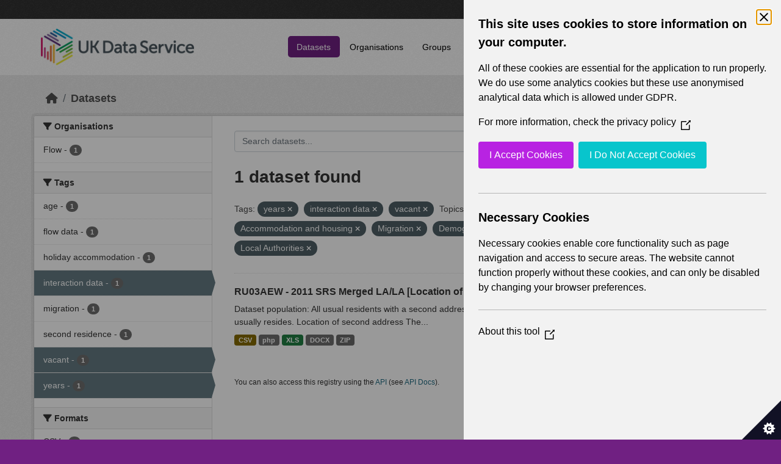

--- FILE ---
content_type: text/html; charset=utf-8
request_url: https://statistics.ukdataservice.ac.uk/dataset/?tags=years&tags=interaction+data&tags=vacant&vocab_Topics=Accommodation+and+housing&vocab_Topics=Migration&vocab_Topics=Demography&vocab_Area_type=Local+Government+Districts&vocab_Area_type=Local+Authorities
body_size: 5392
content:
<!DOCTYPE html>
<!--[if IE 9]> <html lang="en_GB" class="ie9"> <![endif]-->
<!--[if gt IE 8]><!--> <html lang="en_GB"  > <!--<![endif]-->
  <head>
    <meta charset="utf-8" />
      <meta name="csrf_field_name" content="_csrf_token" />
      <meta name="_csrf_token" content="IjM3M2FkYTExY2NlZDE5MWMwNmE1MzA0MTI4ODI3ZDBlNjczOWIxNGEi.aW4Oig.HDhozqgzOB19pa0NV159_Zmo7Hg" />

      <meta name="generator" content="ckan 2.11.2" />
      <meta name="viewport" content="width=device-width, initial-scale=1.0">
    <title>Dataset - UK Data Service CKAN</title>

    
    
    <link rel="shortcut icon" href="/base/images/ckan.ico" />
    
    
        <link rel="alternate" type="text/n3" href="https://statistics.ukdataservice.ac.uk/catalog.n3"/>
        <link rel="alternate" type="text/turtle" href="https://statistics.ukdataservice.ac.uk/catalog.ttl"/>
        <link rel="alternate" type="application/rdf+xml" href="https://statistics.ukdataservice.ac.uk/catalog.xml"/>
        <link rel="alternate" type="application/ld+json" href="https://statistics.ukdataservice.ac.uk/catalog.jsonld"/>
    

    
    
  
      
      
      
    

  

    
    


    
    

    


    
    <link href="/webassets/base/757e28ef_main.css" rel="stylesheet"/>
<link href="/webassets/leaflet/745de6ad-leaflet.css" rel="stylesheet"/>
<link href="/webassets/ckanext-geoview/f197a782_geo-resource-styles.css" rel="stylesheet"/>
<link href="/webassets/ckanext-harvest/c95a0af2_harvest_css.css" rel="stylesheet"/>
  <style>
        .account-masthead {
    background-color: #333333;
}
 
.homepage .module-search .module-content {
  color: white;
  background-color: #702082;
}
 
.homepage .module-search .tags {
  background-color: #333333;
}
 
.masthead {
  margin-bottom: initial;
  padding: 10px 0;
  color: #fff;
  background: #ffffff url("../../base/images/bg.png");
}

.masthead .main-navbar ul.navbar-nav li a, 
.masthead .main-navbar ul.navbar-nav li a:focus, 
.masthead .main-navbar ul.navbar-nav li a:hover, 
.masthead .main-navbar ul.navbar-nav li.active a, 
.masthead .main-navbar ul.navbar-nav li.active a:hover, 
.masthead .main-navbar ul.navbar-nav li.active a:focus {
  color: #000;
  text-shadow: none;
}

.masthead .main-navbar ul.navbar-nav li a:hover,
.masthead .main-navbar ul.navbar-nav li a:focus,
.masthead .main-navbar ul.navbar-nav li.active a {
  background-color: #702082;
  color: #fff;
}
 
.site-footer,
body {
  background-color: #702082;
}

.site-footer .list-unstyled {
  color: #CCDEE3;
}
      </style>
    
  <link rel="stylesheet" href="/bg-10.css" /> 

    

  </head>

  
  <body data-site-root="https://statistics.ukdataservice.ac.uk/" data-locale-root="https://statistics.ukdataservice.ac.uk/" >

    
    <div class="visually-hidden-focusable"><a href="#content">Skip to main content</a></div>
  

  
    


    
     
<div class="account-masthead">
  <div class="container">
     
    <nav class="account not-authed" aria-label="Account">
      <ul class="list-unstyled">
        
        <li><a href="/user/login">Log in</a></li>
         
      </ul>
    </nav>
     
  </div>
</div>

<header class="masthead">
  <div class="container">
      
    <nav class="navbar navbar-expand-lg navbar-light">
      <hgroup class="header-image navbar-left">

      
      
      <a class="logo" href="/">
        <img src="https://ukdataservice.ac.uk/app/themes/ukds/dist/images/ukds-logo-col-grey.png" alt="UK Data Service CKAN"
          title="UK Data Service CKAN" />
      </a>
      
      

       </hgroup>
      <button class="navbar-toggler" type="button" data-bs-toggle="collapse" data-bs-target="#main-navigation-toggle"
        aria-controls="main-navigation-toggle" aria-expanded="false" aria-label="Toggle navigation">
        <span class="fa fa-bars text-white"></span>
      </button>

      <div class="main-navbar collapse navbar-collapse" id="main-navigation-toggle">
        <ul class="navbar-nav ms-auto mb-2 mb-lg-0">
          
            
              
              

              <li class="active"><a href="/dataset/">Datasets</a></li><li><a href="/organization/">Organisations</a></li><li><a href="/group/">Groups</a></li><li><a href="/about">About</a></li><li><a href="/pages/accessibility-statement">Accessibility Statement</a></li>
            
          </ul>

      
      
          <form class="d-flex site-search" action="/dataset/" method="get">
              <label class="d-none" for="field-sitewide-search">Search Datasets...</label>
              <input id="field-sitewide-search" class="form-control me-2"  type="text" name="q" placeholder="Search" aria-label="Search datasets..."/>
              <button class="btn" type="submit" aria-label="Submit"><i class="fa fa-search"></i></button>
          </form>
      
      </div>
    </nav>
  </div>
</header>

    

    

  
    <div class="main">
      <div id="content" class="container">
        
          
            <div class="flash-messages">
              
                
              
            </div>
          

          
            <div class="toolbar" role="navigation" aria-label="Breadcrumb">
              
                
                  <ol class="breadcrumb">
                    
<li class="home"><a href="/" aria-label="Home"><i class="fa fa-home"></i><span> Home</span></a></li>
                    
  <li class="active"><a href="/dataset/">Datasets</a></li>

                  </ol>
                
              
            </div>
          

          <div class="row wrapper">
            
            
            

            
              <aside class="secondary col-md-3">
                
                
  <div class="filters">
    <div>
      
        

    
    
	
	    
		<section class="module module-narrow module-shallow">
		    
			<h2 class="module-heading">
			    <i class="fa fa-filter"></i>
			    Organisations
			</h2>
		    
		    



<nav aria-label="Organisations">
	<ul class="list-unstyled nav nav-simple nav-facet">
	
		
		
		
		
		<li class="nav-item">
		<a href="/dataset/?tags=years&amp;tags=interaction+data&amp;tags=vacant&amp;vocab_Topics=Accommodation+and+housing&amp;vocab_Topics=Migration&amp;vocab_Topics=Demography&amp;vocab_Area_type=Local+Government+Districts&amp;vocab_Area_type=Local+Authorities&amp;organization=flow" title="">
			<span class="item-label">Flow</span>
			<span class="hidden separator"> - </span>
			<span class="item-count badge">1</span>
		</a>
		</li>
	
	</ul>
</nav>

<p class="module-footer">
	
	
	
</p>



		</section>
	    
	
    

      
        

    
    
	
	    
		<section class="module module-narrow module-shallow">
		    
			<h2 class="module-heading">
			    <i class="fa fa-filter"></i>
			    Tags
			</h2>
		    
		    



<nav aria-label="Tags">
	<ul class="list-unstyled nav nav-simple nav-facet">
	
		
		
		
		
		<li class="nav-item">
		<a href="/dataset/?tags=years&amp;tags=interaction+data&amp;tags=vacant&amp;vocab_Topics=Accommodation+and+housing&amp;vocab_Topics=Migration&amp;vocab_Topics=Demography&amp;vocab_Area_type=Local+Government+Districts&amp;vocab_Area_type=Local+Authorities&amp;tags=age" title="">
			<span class="item-label">age</span>
			<span class="hidden separator"> - </span>
			<span class="item-count badge">1</span>
		</a>
		</li>
	
		
		
		
		
		<li class="nav-item">
		<a href="/dataset/?tags=years&amp;tags=interaction+data&amp;tags=vacant&amp;vocab_Topics=Accommodation+and+housing&amp;vocab_Topics=Migration&amp;vocab_Topics=Demography&amp;vocab_Area_type=Local+Government+Districts&amp;vocab_Area_type=Local+Authorities&amp;tags=flow+data" title="">
			<span class="item-label">flow data</span>
			<span class="hidden separator"> - </span>
			<span class="item-count badge">1</span>
		</a>
		</li>
	
		
		
		
		
		<li class="nav-item">
		<a href="/dataset/?tags=years&amp;tags=interaction+data&amp;tags=vacant&amp;vocab_Topics=Accommodation+and+housing&amp;vocab_Topics=Migration&amp;vocab_Topics=Demography&amp;vocab_Area_type=Local+Government+Districts&amp;vocab_Area_type=Local+Authorities&amp;tags=holiday+accommodation" title="">
			<span class="item-label">holiday accommodation</span>
			<span class="hidden separator"> - </span>
			<span class="item-count badge">1</span>
		</a>
		</li>
	
		
		
		
		
		<li class="nav-item active">
		<a href="/dataset/?tags=years&amp;tags=vacant&amp;vocab_Topics=Accommodation+and+housing&amp;vocab_Topics=Migration&amp;vocab_Topics=Demography&amp;vocab_Area_type=Local+Government+Districts&amp;vocab_Area_type=Local+Authorities" title="">
			<span class="item-label">interaction data</span>
			<span class="hidden separator"> - </span>
			<span class="item-count badge">1</span>
		</a>
		</li>
	
		
		
		
		
		<li class="nav-item">
		<a href="/dataset/?tags=years&amp;tags=interaction+data&amp;tags=vacant&amp;vocab_Topics=Accommodation+and+housing&amp;vocab_Topics=Migration&amp;vocab_Topics=Demography&amp;vocab_Area_type=Local+Government+Districts&amp;vocab_Area_type=Local+Authorities&amp;tags=migration" title="">
			<span class="item-label">migration</span>
			<span class="hidden separator"> - </span>
			<span class="item-count badge">1</span>
		</a>
		</li>
	
		
		
		
		
		<li class="nav-item">
		<a href="/dataset/?tags=years&amp;tags=interaction+data&amp;tags=vacant&amp;vocab_Topics=Accommodation+and+housing&amp;vocab_Topics=Migration&amp;vocab_Topics=Demography&amp;vocab_Area_type=Local+Government+Districts&amp;vocab_Area_type=Local+Authorities&amp;tags=second+residence" title="">
			<span class="item-label">second residence</span>
			<span class="hidden separator"> - </span>
			<span class="item-count badge">1</span>
		</a>
		</li>
	
		
		
		
		
		<li class="nav-item active">
		<a href="/dataset/?tags=years&amp;tags=interaction+data&amp;vocab_Topics=Accommodation+and+housing&amp;vocab_Topics=Migration&amp;vocab_Topics=Demography&amp;vocab_Area_type=Local+Government+Districts&amp;vocab_Area_type=Local+Authorities" title="">
			<span class="item-label">vacant</span>
			<span class="hidden separator"> - </span>
			<span class="item-count badge">1</span>
		</a>
		</li>
	
		
		
		
		
		<li class="nav-item active">
		<a href="/dataset/?tags=interaction+data&amp;tags=vacant&amp;vocab_Topics=Accommodation+and+housing&amp;vocab_Topics=Migration&amp;vocab_Topics=Demography&amp;vocab_Area_type=Local+Government+Districts&amp;vocab_Area_type=Local+Authorities" title="">
			<span class="item-label">years</span>
			<span class="hidden separator"> - </span>
			<span class="item-count badge">1</span>
		</a>
		</li>
	
	</ul>
</nav>

<p class="module-footer">
	
	
	
</p>



		</section>
	    
	
    

      
        

    
    
	
	    
		<section class="module module-narrow module-shallow">
		    
			<h2 class="module-heading">
			    <i class="fa fa-filter"></i>
			    Formats
			</h2>
		    
		    



<nav aria-label="Formats">
	<ul class="list-unstyled nav nav-simple nav-facet">
	
		
		
		
		
		<li class="nav-item">
		<a href="/dataset/?tags=years&amp;tags=interaction+data&amp;tags=vacant&amp;vocab_Topics=Accommodation+and+housing&amp;vocab_Topics=Migration&amp;vocab_Topics=Demography&amp;vocab_Area_type=Local+Government+Districts&amp;vocab_Area_type=Local+Authorities&amp;res_format=CSV" title="">
			<span class="item-label">CSV</span>
			<span class="hidden separator"> - </span>
			<span class="item-count badge">1</span>
		</a>
		</li>
	
		
		
		
		
		<li class="nav-item">
		<a href="/dataset/?tags=years&amp;tags=interaction+data&amp;tags=vacant&amp;vocab_Topics=Accommodation+and+housing&amp;vocab_Topics=Migration&amp;vocab_Topics=Demography&amp;vocab_Area_type=Local+Government+Districts&amp;vocab_Area_type=Local+Authorities&amp;res_format=DOCX" title="">
			<span class="item-label">DOCX</span>
			<span class="hidden separator"> - </span>
			<span class="item-count badge">1</span>
		</a>
		</li>
	
		
		
		
		
		<li class="nav-item">
		<a href="/dataset/?tags=years&amp;tags=interaction+data&amp;tags=vacant&amp;vocab_Topics=Accommodation+and+housing&amp;vocab_Topics=Migration&amp;vocab_Topics=Demography&amp;vocab_Area_type=Local+Government+Districts&amp;vocab_Area_type=Local+Authorities&amp;res_format=php" title="">
			<span class="item-label">php</span>
			<span class="hidden separator"> - </span>
			<span class="item-count badge">1</span>
		</a>
		</li>
	
		
		
		
		
		<li class="nav-item">
		<a href="/dataset/?tags=years&amp;tags=interaction+data&amp;tags=vacant&amp;vocab_Topics=Accommodation+and+housing&amp;vocab_Topics=Migration&amp;vocab_Topics=Demography&amp;vocab_Area_type=Local+Government+Districts&amp;vocab_Area_type=Local+Authorities&amp;res_format=XLS" title="">
			<span class="item-label">XLS</span>
			<span class="hidden separator"> - </span>
			<span class="item-count badge">1</span>
		</a>
		</li>
	
		
		
		
		
		<li class="nav-item">
		<a href="/dataset/?tags=years&amp;tags=interaction+data&amp;tags=vacant&amp;vocab_Topics=Accommodation+and+housing&amp;vocab_Topics=Migration&amp;vocab_Topics=Demography&amp;vocab_Area_type=Local+Government+Districts&amp;vocab_Area_type=Local+Authorities&amp;res_format=ZIP" title="">
			<span class="item-label">ZIP</span>
			<span class="hidden separator"> - </span>
			<span class="item-count badge">1</span>
		</a>
		</li>
	
	</ul>
</nav>

<p class="module-footer">
	
	
	
</p>



		</section>
	    
	
    

      
        

    
    
	
	    
		<section class="module module-narrow module-shallow">
		    
			<h2 class="module-heading">
			    <i class="fa fa-filter"></i>
			    Licenses
			</h2>
		    
		    



<nav aria-label="Licenses">
	<ul class="list-unstyled nav nav-simple nav-facet">
	
		
		
		
		
		<li class="nav-item">
		<a href="/dataset/?tags=years&amp;tags=interaction+data&amp;tags=vacant&amp;vocab_Topics=Accommodation+and+housing&amp;vocab_Topics=Migration&amp;vocab_Topics=Demography&amp;vocab_Area_type=Local+Government+Districts&amp;vocab_Area_type=Local+Authorities&amp;license_id=uk-ogl" title="UK Open Government Licence (OGL)">
			<span class="item-label">UK Open Government...</span>
			<span class="hidden separator"> - </span>
			<span class="item-count badge">1</span>
		</a>
		</li>
	
	</ul>
</nav>

<p class="module-footer">
	
	
	
</p>



		</section>
	    
	
    

      
        

    
    
	
	    
		<section class="module module-narrow module-shallow">
		    
			<h2 class="module-heading">
			    <i class="fa fa-filter"></i>
			    Year
			</h2>
		    
		    



<nav aria-label="Year">
	<ul class="list-unstyled nav nav-simple nav-facet">
	
		
		
		
		
		<li class="nav-item">
		<a href="/dataset/?tags=years&amp;tags=interaction+data&amp;tags=vacant&amp;vocab_Topics=Accommodation+and+housing&amp;vocab_Topics=Migration&amp;vocab_Topics=Demography&amp;vocab_Area_type=Local+Government+Districts&amp;vocab_Area_type=Local+Authorities&amp;vocab_Year=2011" title="">
			<span class="item-label">2011</span>
			<span class="hidden separator"> - </span>
			<span class="item-count badge">1</span>
		</a>
		</li>
	
	</ul>
</nav>

<p class="module-footer">
	
	
	
</p>



		</section>
	    
	
    

      
        

    
    
	
	    
		<section class="module module-narrow module-shallow">
		    
			<h2 class="module-heading">
			    <i class="fa fa-filter"></i>
			    Topics
			</h2>
		    
		    



<nav aria-label="Topics">
	<ul class="list-unstyled nav nav-simple nav-facet">
	
		
		
		
		
		<li class="nav-item active">
		<a href="/dataset/?tags=years&amp;tags=interaction+data&amp;tags=vacant&amp;vocab_Topics=Migration&amp;vocab_Topics=Demography&amp;vocab_Area_type=Local+Government+Districts&amp;vocab_Area_type=Local+Authorities" title="">
			<span class="item-label">Accommodation and housing</span>
			<span class="hidden separator"> - </span>
			<span class="item-count badge">1</span>
		</a>
		</li>
	
		
		
		
		
		<li class="nav-item active">
		<a href="/dataset/?tags=years&amp;tags=interaction+data&amp;tags=vacant&amp;vocab_Topics=Accommodation+and+housing&amp;vocab_Topics=Migration&amp;vocab_Area_type=Local+Government+Districts&amp;vocab_Area_type=Local+Authorities" title="">
			<span class="item-label">Demography</span>
			<span class="hidden separator"> - </span>
			<span class="item-count badge">1</span>
		</a>
		</li>
	
		
		
		
		
		<li class="nav-item active">
		<a href="/dataset/?tags=years&amp;tags=interaction+data&amp;tags=vacant&amp;vocab_Topics=Accommodation+and+housing&amp;vocab_Topics=Demography&amp;vocab_Area_type=Local+Government+Districts&amp;vocab_Area_type=Local+Authorities" title="">
			<span class="item-label">Migration</span>
			<span class="hidden separator"> - </span>
			<span class="item-count badge">1</span>
		</a>
		</li>
	
	</ul>
</nav>

<p class="module-footer">
	
	
	
</p>



		</section>
	    
	
    

      
        

    
    
	
	    
		<section class="module module-narrow module-shallow">
		    
			<h2 class="module-heading">
			    <i class="fa fa-filter"></i>
			    Unit
			</h2>
		    
		    



<nav aria-label="Unit">
	<ul class="list-unstyled nav nav-simple nav-facet">
	
		
		
		
		
		<li class="nav-item">
		<a href="/dataset/?tags=years&amp;tags=interaction+data&amp;tags=vacant&amp;vocab_Topics=Accommodation+and+housing&amp;vocab_Topics=Migration&amp;vocab_Topics=Demography&amp;vocab_Area_type=Local+Government+Districts&amp;vocab_Area_type=Local+Authorities&amp;vocab_Unit=Persons" title="">
			<span class="item-label">Persons</span>
			<span class="hidden separator"> - </span>
			<span class="item-count badge">1</span>
		</a>
		</li>
	
	</ul>
</nav>

<p class="module-footer">
	
	
	
</p>



		</section>
	    
	
    

      
        

    
    
	
	    
		<section class="module module-narrow module-shallow">
		    
			<h2 class="module-heading">
			    <i class="fa fa-filter"></i>
			    Area Type
			</h2>
		    
		    



<nav aria-label="Area Type">
	<ul class="list-unstyled nav nav-simple nav-facet">
	
		
		
		
		
		<li class="nav-item">
		<a href="/dataset/?tags=years&amp;tags=interaction+data&amp;tags=vacant&amp;vocab_Topics=Accommodation+and+housing&amp;vocab_Topics=Migration&amp;vocab_Topics=Demography&amp;vocab_Area_type=Local+Government+Districts&amp;vocab_Area_type=Local+Authorities&amp;vocab_Area_type=Council+Areas" title="">
			<span class="item-label">Council Areas</span>
			<span class="hidden separator"> - </span>
			<span class="item-count badge">1</span>
		</a>
		</li>
	
		
		
		
		
		<li class="nav-item active">
		<a href="/dataset/?tags=years&amp;tags=interaction+data&amp;tags=vacant&amp;vocab_Topics=Accommodation+and+housing&amp;vocab_Topics=Migration&amp;vocab_Topics=Demography&amp;vocab_Area_type=Local+Government+Districts" title="">
			<span class="item-label">Local Authorities</span>
			<span class="hidden separator"> - </span>
			<span class="item-count badge">1</span>
		</a>
		</li>
	
		
		
		
		
		<li class="nav-item active">
		<a href="/dataset/?tags=years&amp;tags=interaction+data&amp;tags=vacant&amp;vocab_Topics=Accommodation+and+housing&amp;vocab_Topics=Migration&amp;vocab_Topics=Demography&amp;vocab_Area_type=Local+Authorities" title="">
			<span class="item-label">Local Government Districts</span>
			<span class="hidden separator"> - </span>
			<span class="item-count badge">1</span>
		</a>
		</li>
	
		
		
		
		
		<li class="nav-item">
		<a href="/dataset/?tags=years&amp;tags=interaction+data&amp;tags=vacant&amp;vocab_Topics=Accommodation+and+housing&amp;vocab_Topics=Migration&amp;vocab_Topics=Demography&amp;vocab_Area_type=Local+Government+Districts&amp;vocab_Area_type=Local+Authorities&amp;vocab_Area_type=London+Boroughs" title="">
			<span class="item-label">London Boroughs</span>
			<span class="hidden separator"> - </span>
			<span class="item-count badge">1</span>
		</a>
		</li>
	
		
		
		
		
		<li class="nav-item">
		<a href="/dataset/?tags=years&amp;tags=interaction+data&amp;tags=vacant&amp;vocab_Topics=Accommodation+and+housing&amp;vocab_Topics=Migration&amp;vocab_Topics=Demography&amp;vocab_Area_type=Local+Government+Districts&amp;vocab_Area_type=Local+Authorities&amp;vocab_Area_type=Merging+Local+Authorities" title="">
			<span class="item-label">Merging Local Authorities</span>
			<span class="hidden separator"> - </span>
			<span class="item-count badge">1</span>
		</a>
		</li>
	
		
		
		
		
		<li class="nav-item">
		<a href="/dataset/?tags=years&amp;tags=interaction+data&amp;tags=vacant&amp;vocab_Topics=Accommodation+and+housing&amp;vocab_Topics=Migration&amp;vocab_Topics=Demography&amp;vocab_Area_type=Local+Government+Districts&amp;vocab_Area_type=Local+Authorities&amp;vocab_Area_type=Metropolitan+Districts" title="">
			<span class="item-label">Metropolitan Districts</span>
			<span class="hidden separator"> - </span>
			<span class="item-count badge">1</span>
		</a>
		</li>
	
		
		
		
		
		<li class="nav-item">
		<a href="/dataset/?tags=years&amp;tags=interaction+data&amp;tags=vacant&amp;vocab_Topics=Accommodation+and+housing&amp;vocab_Topics=Migration&amp;vocab_Topics=Demography&amp;vocab_Area_type=Local+Government+Districts&amp;vocab_Area_type=Local+Authorities&amp;vocab_Area_type=Non-Metropolitan+Districts" title="">
			<span class="item-label">Non-Metropolitan Districts</span>
			<span class="hidden separator"> - </span>
			<span class="item-count badge">1</span>
		</a>
		</li>
	
		
		
		
		
		<li class="nav-item">
		<a href="/dataset/?tags=years&amp;tags=interaction+data&amp;tags=vacant&amp;vocab_Topics=Accommodation+and+housing&amp;vocab_Topics=Migration&amp;vocab_Topics=Demography&amp;vocab_Area_type=Local+Government+Districts&amp;vocab_Area_type=Local+Authorities&amp;vocab_Area_type=Unitary+Authorities" title="">
			<span class="item-label">Unitary Authorities</span>
			<span class="hidden separator"> - </span>
			<span class="item-count badge">1</span>
		</a>
		</li>
	
	</ul>
</nav>

<p class="module-footer">
	
	
	
</p>



		</section>
	    
	
    

      
    </div>
    <a class="close no-text hide-filters"><i class="fa fa-times-circle"></i><span class="text">close</span></a>
  </div>

              </aside>
            

            
              <div class="primary col-md-9 col-xs-12" role="main">
                
                
  <section class="module">
    <div class="module-content">
      
        
      
      
        
        
        







<form id="dataset-search-form" class="search-form" method="get" data-module="select-switch">

  
    <div class="input-group search-input-group">
      <input aria-label="Search datasets..." id="field-giant-search" type="text" class="form-control input-lg" name="q" value="" autocomplete="off" placeholder="Search datasets...">
      
      <span class="input-group-btn">
        <button class="btn btn-default btn-lg" type="submit" value="search" aria-label="Submit">
          <i class="fa fa-search"></i>
        </button>
      </span>
      
    </div>
  

  
    <span>






<input type="hidden" name="tags" value="years" />





<input type="hidden" name="tags" value="interaction data" />





<input type="hidden" name="tags" value="vacant" />





<input type="hidden" name="vocab_Topics" value="Accommodation and housing" />





<input type="hidden" name="vocab_Topics" value="Migration" />





<input type="hidden" name="vocab_Topics" value="Demography" />





<input type="hidden" name="vocab_Area_type" value="Local Government Districts" />





<input type="hidden" name="vocab_Area_type" value="Local Authorities" />



</span>
  

  
    
      <div class="form-group control-order-by">
        <label for="field-order-by">Order by</label>
        <select id="field-order-by" name="sort" class="form-control form-select">
          
            
              <option value="score desc, metadata_modified desc" selected="selected">Relevance</option>
            
          
            
              <option value="title_string asc">Name Ascending</option>
            
          
            
              <option value="title_string desc">Name Descending</option>
            
          
            
              <option value="metadata_modified desc">Last Modified</option>
            
          
        </select>
        
        <button class="btn btn-default js-hide" type="submit">Go</button>
        
      </div>
    
  

  
    <h1>
    
      

  
  
  
  

1 dataset found
    
    </h1>
  

  
    
      <p class="filter-list">
        
          
          <span class="facet">Tags:</span>
          
            <span class="filtered pill">years
              <a href="/dataset/?tags=interaction+data&amp;tags=vacant&amp;vocab_Topics=Accommodation+and+housing&amp;vocab_Topics=Migration&amp;vocab_Topics=Demography&amp;vocab_Area_type=Local+Government+Districts&amp;vocab_Area_type=Local+Authorities" class="remove" title="Remove"><i class="fa fa-times"></i></a>
            </span>
          
            <span class="filtered pill">interaction data
              <a href="/dataset/?tags=years&amp;tags=vacant&amp;vocab_Topics=Accommodation+and+housing&amp;vocab_Topics=Migration&amp;vocab_Topics=Demography&amp;vocab_Area_type=Local+Government+Districts&amp;vocab_Area_type=Local+Authorities" class="remove" title="Remove"><i class="fa fa-times"></i></a>
            </span>
          
            <span class="filtered pill">vacant
              <a href="/dataset/?tags=years&amp;tags=interaction+data&amp;vocab_Topics=Accommodation+and+housing&amp;vocab_Topics=Migration&amp;vocab_Topics=Demography&amp;vocab_Area_type=Local+Government+Districts&amp;vocab_Area_type=Local+Authorities" class="remove" title="Remove"><i class="fa fa-times"></i></a>
            </span>
          
        
          
          <span class="facet">Topics:</span>
          
            <span class="filtered pill">Accommodation and housing
              <a href="/dataset/?tags=years&amp;tags=interaction+data&amp;tags=vacant&amp;vocab_Topics=Migration&amp;vocab_Topics=Demography&amp;vocab_Area_type=Local+Government+Districts&amp;vocab_Area_type=Local+Authorities" class="remove" title="Remove"><i class="fa fa-times"></i></a>
            </span>
          
            <span class="filtered pill">Migration
              <a href="/dataset/?tags=years&amp;tags=interaction+data&amp;tags=vacant&amp;vocab_Topics=Accommodation+and+housing&amp;vocab_Topics=Demography&amp;vocab_Area_type=Local+Government+Districts&amp;vocab_Area_type=Local+Authorities" class="remove" title="Remove"><i class="fa fa-times"></i></a>
            </span>
          
            <span class="filtered pill">Demography
              <a href="/dataset/?tags=years&amp;tags=interaction+data&amp;tags=vacant&amp;vocab_Topics=Accommodation+and+housing&amp;vocab_Topics=Migration&amp;vocab_Area_type=Local+Government+Districts&amp;vocab_Area_type=Local+Authorities" class="remove" title="Remove"><i class="fa fa-times"></i></a>
            </span>
          
        
          
          <span class="facet">Area Type:</span>
          
            <span class="filtered pill">Local Government Districts
              <a href="/dataset/?tags=years&amp;tags=interaction+data&amp;tags=vacant&amp;vocab_Topics=Accommodation+and+housing&amp;vocab_Topics=Migration&amp;vocab_Topics=Demography&amp;vocab_Area_type=Local+Authorities" class="remove" title="Remove"><i class="fa fa-times"></i></a>
            </span>
          
            <span class="filtered pill">Local Authorities
              <a href="/dataset/?tags=years&amp;tags=interaction+data&amp;tags=vacant&amp;vocab_Topics=Accommodation+and+housing&amp;vocab_Topics=Migration&amp;vocab_Topics=Demography&amp;vocab_Area_type=Local+Government+Districts" class="remove" title="Remove"><i class="fa fa-times"></i></a>
            </span>
          
        
      </p>
      <a class="show-filters btn btn-default">Filter Results</a>
    
  

</form>




      
      
        

  
    <ul class="dataset-list list-unstyled">
    	
	      
	        




  <li class="dataset-item">
    
      <div class="dataset-content">
        
          <h2 class="dataset-heading">
            
              
            
            
    <a href="/dataset/ru03aew-2011-srs-merged-lala-location-usual-residence-and-second-address-age-second-address" title="RU03AEW - 2011 SRS Merged LA/LA [Location of usual residence and Second address by Age (with &#39;second address outside UK&#39; collapsed)]">
      RU03AEW - 2011 SRS Merged LA/LA [Location of usual residence and Second...
    </a>
            
            
              
            
          </h2>
        
        
          
            <div>Dataset population: All usual residents with a second address Location of usual residence The location where an individual usually resides. Location of second address The...</div>
          
        
      </div>
      
        
          
            <ul class="dataset-resources list-unstyled">
              
                
                <li>
                  <a href="/dataset/ru03aew-2011-srs-merged-lala-location-usual-residence-and-second-address-age-second-address" class="badge badge-default" data-format="csv">CSV</a>
                </li>
                
                <li>
                  <a href="/dataset/ru03aew-2011-srs-merged-lala-location-usual-residence-and-second-address-age-second-address" class="badge badge-default" data-format="php">php</a>
                </li>
                
                <li>
                  <a href="/dataset/ru03aew-2011-srs-merged-lala-location-usual-residence-and-second-address-age-second-address" class="badge badge-default" data-format="xls">XLS</a>
                </li>
                
                <li>
                  <a href="/dataset/ru03aew-2011-srs-merged-lala-location-usual-residence-and-second-address-age-second-address" class="badge badge-default" data-format="docx">DOCX</a>
                </li>
                
                <li>
                  <a href="/dataset/ru03aew-2011-srs-merged-lala-location-usual-residence-and-second-address-age-second-address" class="badge badge-default" data-format="zip">ZIP</a>
                </li>
                
              
            </ul>
          
        
      
    
  </li>

	      
	    
    </ul>
  

      
    </div>

    
      
    
  </section>

  
    <section class="module">
      <div class="module-content">
        
          <small>
            
            
             You can also access this registry using the <a href="/api/3">API</a> (see <a href="http://docs.ckan.org/en/2.11/api/">API Docs</a>). 
          </small>
        
      </div>
    </section>
  

              </div>
            
          </div>
        
      </div>
    </div>
  
    <footer class="site-footer">
  <div class="container">
    
    <div class="row">
      <div class="col-md-8 footer-links">
        
          <ul class="list-unstyled">
            
              <li><h5>UK Data Service</h5><p>Funded by the Economic and Social Research Council (ESRC), the UK Data Service provides access to international, social, economic and population data.</p></li>
            
          </ul>
          <ul class="list-unstyled">
            
              
              <li><a href="http://docs.ckan.org/en/2.11/api/">CKAN API</a></li>
              <li><a href="http://www.ckan.org/">CKAN Association</a></li>
              <li><a href="http://www.opendefinition.org/okd/"><img src="/base/images/od_80x15_blue.png" alt="Open Data"></a></li>
            
          </ul>
        
      </div>
      <div class="col-md-4 attribution">
        
		<a href="https://esrc.ukri.org/" target="_blank">
			<img class="img-resonsive center-block" src="/base/images/esrc-logo.png" width="335" alt="ESRC Logo">
		</a>
          <p><strong>Powered by</strong> <a class="hide-text ckan-footer-logo" href="http://ckan.org">CKAN</a></p>
        
        
        
      </div>
    </div>
    
  </div>
</footer>
  
  
  
  
  
    

    
    <link href="/webassets/vendor/f3b8236b_select2.css" rel="stylesheet"/>
<link href="/webassets/vendor/53df638c_fontawesome.css" rel="stylesheet"/>
    <script src="/webassets/leaflet/d0f0aba7-leaflet.js" type="text/javascript"></script>
<script src="/webassets/matomo_webassets/e50cc28d-matomo.js" type="text/javascript"></script>
<script src="/webassets/cookie_webassets/5c1a3023-civic-banner.js" type="text/javascript"></script>
<script src="/webassets/vendor/240e5086_jquery.js" type="text/javascript"></script>
<script src="/webassets/vendor/5978e33d_vendor.js" type="text/javascript"></script>
<script src="/webassets/vendor/6d1ad7e6_bootstrap.js" type="text/javascript"></script>
<script src="/webassets/vendor/529a0eb7_htmx.js" type="text/javascript"></script>
<script src="/webassets/base/a65ea3a0_main.js" type="text/javascript"></script>
<script src="/webassets/base/b1def42f_ckan.js" type="text/javascript"></script>
  </body>
</html>